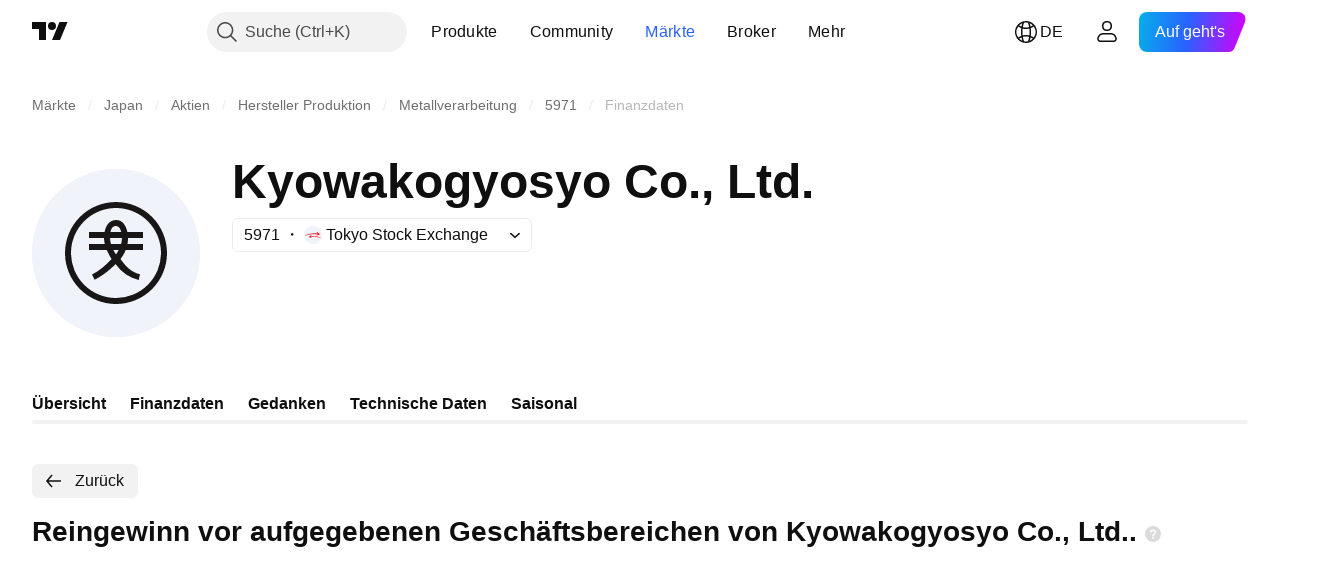

--- FILE ---
content_type: image/svg+xml
request_url: https://s3-symbol-logo.tradingview.com/kyowakogyosyo-co--big.svg
body_size: 244
content:
<!-- by TradingView --><svg width="56" height="56" viewBox="0 0 56 56" xmlns="http://www.w3.org/2000/svg"><path fill="#F0F3FA" d="M0 0h56v56H0z"/><path fill-rule="evenodd" d="M43 28a15 15 0 1 1-30 0 15 15 0 0 1 30 0Zm2 0a17 17 0 1 1-34 0 17 17 0 0 1 34 0Zm-13.21-7c-.43-2-1.53-4-3.69-4-2.4 0-3.5 1.95-3.91 4H19v2h5c0 .68.1 1.35.25 2H19v2h5.93a28.07 28.07 0 0 0 1.57 3c-1.9 2.1-3.98 3.9-6.5 5.18l.86 1.74c1.87-.95 4.67-2.8 6.99-5.25A13.47 13.47 0 0 0 35.56 37l.44-1.9c-3.1-.74-4.95-2.88-6.5-5.1.74-.96 1.33-1.95 1.75-3H37v-2h-5.17c.11-.64.17-1.3.17-2h5v-2h-5.21ZM28 28.5c-.3-.45-.6-.96-.87-1.5h1.75c-.27.54-.58 1.05-.88 1.5ZM26.32 25h3.37c.2-.66.31-1.34.31-2h-4c0 .64.12 1.32.32 2Zm3.42-4c-.26-1.04-.79-2-1.74-2-1.16 0-1.65.95-1.85 2h3.6Z" fill="#181617"/></svg>